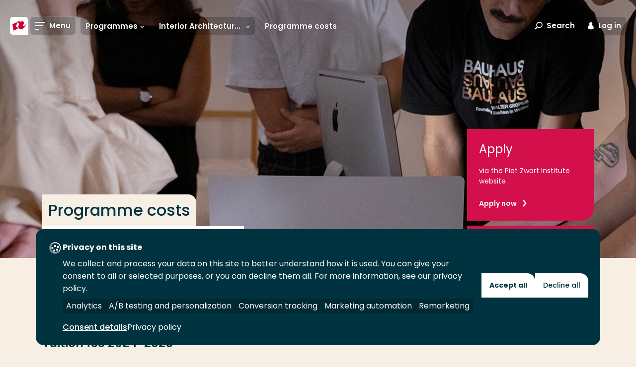

--- FILE ---
content_type: text/html; charset=utf-8
request_url: https://www.rotterdamuas.com/programmes/master/interior-architecture-research-design/programme-costs/
body_size: 14319
content:
<!doctype html>
<html class="no-js " lang="en">
<head>
    <meta charset="utf-8"/>
<meta http-equiv="X-UA-Compatible" content="IE=edge"/>
<meta name="viewport" content="width=device-width"/>
<title>Interior Architecture: research and design: Programme costs - Rotterdam University of Applied Sciences</title>
<link href="https://www.rotterdamuas.com/programmes/master/interior-architecture-research-design/programme-costs/" rel="canonical"/>



<!-- Servername: IROLAS1  -->
<link rel="apple-touch-icon" sizes="57x57" href="/images/favicons/apple-touch-icon-57x57.png"/>
<link rel="apple-touch-icon" sizes="60x60" href="/images/favicons/apple-touch-icon-60x60.png"/>
<link rel="apple-touch-icon" sizes="72x72" href="/images/favicons/apple-touch-icon-72x72.png"/>
<link rel="apple-touch-icon" sizes="76x76" href="/images/favicons/apple-touch-icon-76x76.png"/>
<link rel="apple-touch-icon" sizes="114x114" href="/images/favicons/apple-touch-icon-114x114.png"/>
<link rel="apple-touch-icon" sizes="120x120" href="/images/favicons/apple-touch-icon-120x120.png"/>
<link rel="apple-touch-icon" sizes="144x144" href="/images/favicons/apple-touch-icon-144x144.png"/>
<link rel="apple-touch-icon" sizes="152x152" href="/images/favicons/apple-touch-icon-152x152.png"/>
<link rel="apple-touch-icon" sizes="180x180" href="/images/favicons/apple-touch-icon-180x180.png"/>
<link rel="icon" type="image/png" href="/images/favicons/favicon-32x32.png" sizes="32x32"/>
<link rel="icon" type="image/png" href="/images/favicons/android-chrome-192x192.png" sizes="192x192"/>
<link rel="icon" type="image/png" href="/images/favicons/favicon-96x96.png" sizes="96x96"/>
<link rel="icon" type="image/png" href="/images/favicons/favicon-16x16.png" sizes="16x16"/>
<link rel="manifest" href="/images/favicons/manifest.json"/>
<meta name="msapplication-TileColor" content="#da532c"/>
<meta name="msapplication-TileImage" content="/mstile-144x144.png"/>
<meta name="theme-color" content="#ffffff"/>
<meta name="imageUrlPrefix" content="https://images.hogeschoolrotterdam.nl/"/>


<meta name="description" content=""/>
<meta name="keywords" content=""/>

<meta itemprop="name" content="Interior Architecture: research and design: Programme costs"/>
<meta itemprop="description" content=""/>
<meta itemprop="image" content="https://www.rotterdamuas.com/images/logo-en.svg"/>

<meta name="twitter:card" content="summary_large_image"/>
<meta name="twitter:site" content="@hsrotterdam"/>
<meta name="twitter:title" content="Interior Architecture: research and design: Programme costs"/>
<meta name="twitter:description" content=""/>
<meta name="twitter:creator" content="@hsrotterdam"/>
<meta name="twitter:image" content="https://www.rotterdamuas.com/images/logo-en.svg"/>

<meta property="og:title" content="Interior Architecture: research and design: Programme costs"/>
<meta property="og:type" content="article"/>
<meta property="og:url" content="https://www.rotterdamuas.com/programmes/master/interior-architecture-research-design/programme-costs/"/>
<meta property="og:image" content="https://www.rotterdamuas.com/images/logo-en.svg"/>
<meta property="og:description" content=""/>
<meta property="og:site_name" content="Rotterdam University of Applied Sciences"/>
<meta property="article:published_time" content="04-08-2015 11:17:34"/>
<meta property="fb:admins" content="321584224143"/>

<meta name="pageid" content="32110"/>

<link rel="preload" href="/fonts/hr-icons.woff2?2335617" as="font" type="font/woff2" crossorigin="anonymous"/>
<link rel="preload" href="/fonts/poppins/poppins-v20-latin-300italic.woff2" as="font" type="font/woff2" crossorigin="anonymous"/>
<link rel="preload" href="/fonts/poppins/poppins-v20-latin-300.woff2" as="font" type="font/woff2" crossorigin="anonymous"/>
<link rel="preload" href="/fonts/poppins/poppins-v20-latin-regular.woff2" as="font" type="font/woff2" crossorigin="anonymous"/>
<link rel="preload" href="/fonts/poppins/poppins-v20-latin-italic.woff2" as="font" type="font/woff2" crossorigin="anonymous"/>
<link rel="preload" href="/fonts/poppins/poppins-v20-latin-500italic.woff2" as="font" type="font/woff2" crossorigin="anonymous"/>
<link rel="preload" href="/fonts/poppins/poppins-v20-latin-500.woff2" as="font" type="font/woff2" crossorigin="anonymous"/>
<link rel="preload" href="/fonts/poppins/poppins-v20-latin-600.woff2" as="font" type="font/woff2" crossorigin="anonymous"/>
<link rel="preload" href="/fonts/poppins/poppins-v20-latin-600italic.woff2" as="font" type="font/woff2" crossorigin="anonymous"/>
<link rel="preload" href="/fonts/poppins/poppins-v20-latin-700.woff2" as="font" type="font/woff2" crossorigin="anonymous"/>
<link rel="preload" href="/fonts/poppins/poppins-v20-latin-700italic.woff2" as="font" type="font/woff2" crossorigin="anonymous"/>

<link rel="preload" href="/css/style.css?v=zCAZsBA7B58yauik3DZq17n1aUMDSpo2SYebd-vIyPA" as="style" />
<link rel="preload" href="/js/global.js?v=DdFHRMQ4bkE1vvMrJv-zk5lRNhkmRSlcpKdmt7CFpVE" as="script" />

<link rel="stylesheet" href="/css/style.css?v=zCAZsBA7B58yauik3DZq17n1aUMDSpo2SYebd-vIyPA" />
<link rel="stylesheet" media="print" href="/css/print.css?v=HgDjacp0XbKWvtnjOPO4AXayxtoGwdf8s2M2wsQJeJo" />

<style>
  @font-face{font-family:Poppins;font-style:italic;font-weight:300;font-display:swap;src:local(""),url(/fonts/poppins/poppins-v20-latin-300italic.woff2) format("woff2"),url(/fonts/poppins/poppins-v20-latin-300italic.woff) format("woff")}@font-face{font-family:Poppins;font-style:normal;font-weight:300;font-display:swap;src:local(""),url(/fonts/poppins/poppins-v20-latin-300.woff2) format("woff2"),url(/fonts/poppins/poppins-v20-latin-300.woff) format("woff")}@font-face{font-family:Poppins;font-style:normal;font-weight:400;font-display:swap;src:local(""),url(/fonts/poppins/poppins-v20-latin-regular.woff2) format("woff2"),url(/fonts/poppins/poppins-v20-latin-regular.woff) format("woff")}@font-face{font-family:Poppins;font-style:italic;font-weight:400;font-display:swap;src:local(""),url(/fonts/poppins/poppins-v20-latin-italic.woff2) format("woff2"),url(/fonts/poppins/poppins-v20-latin-italic.woff) format("woff")}@font-face{font-family:Poppins;font-style:italic;font-weight:500;font-display:swap;src:local(""),url(/fonts/poppins/poppins-v20-latin-500italic.woff2) format("woff2"),url(/fonts/poppins/poppins-v20-latin-500italic.woff) format("woff")}@font-face{font-family:Poppins;font-style:normal;font-weight:500;font-display:swap;src:local(""),url(/fonts/poppins/poppins-v20-latin-500.woff2) format("woff2"),url(/fonts/poppins/poppins-v20-latin-500.woff) format("woff")}@font-face{font-family:Poppins;font-style:normal;font-weight:600;font-display:swap;src:local(""),url(/fonts/poppins/poppins-v20-latin-600.woff2) format("woff2"),url(/fonts/poppins/poppins-v20-latin-600.woff) format("woff")}@font-face{font-family:Poppins;font-style:italic;font-weight:600;font-display:swap;src:local(""),url(/fonts/poppins/poppins-v20-latin-600italic.woff2) format("woff2"),url(/fonts/poppins/poppins-v20-latin-600italic.woff) format("woff")}@font-face{font-family:Poppins;font-style:normal;font-weight:700;font-display:swap;src:local(""),url(/fonts/poppins/poppins-v20-latin-700.woff2) format("woff2"),url(/fonts/poppins/poppins-v20-latin-700.woff) format("woff")}@font-face{font-family:Poppins;font-style:italic;font-weight:700;font-display:swap;src:local(""),url(/fonts/poppins/poppins-v20-latin-700italic.woff2) format("woff2"),url(/fonts/poppins/poppins-v20-latin-700italic.woff) format("woff")}@font-face{font-family:hr;font-display:swap;src:url(/fonts/hr-icons.woff2?2335617) format("woff2"),url(/fonts/hr-icons.woff?2335617) format("woff");font-weight:400;font-style:normal}
</style>

<script defer src="https://use.fontawesome.com/releases/v5.3.1/js/all.js" integrity="sha384-kW+oWsYx3YpxvjtZjFXqazFpA7UP/MbiY4jvs+RWZo2+N94PFZ36T6TFkc9O3qoB" crossorigin="anonymous"></script>

<script>
    document.documentElement.className = document.documentElement.className.replace('no-js', 'js');
    var HR = {};
</script>

    
<link rel="preconnect" href="https://hogeschool.piwik.pro" crossorigin />
<link rel="preconnect" href="https://hogeschool.containers.piwik.pro" crossorigin />

<script type="text/javascript">
    (function(window, document, dataLayerName, id) {
    window[dataLayerName]=window[dataLayerName]||[],window[dataLayerName].push({start:(new Date).getTime(),event:"stg.start"});var scripts=document.getElementsByTagName('script')[0],tags=document.createElement('script');
    var qP=[];dataLayerName!=="dataLayer"&&qP.push("data_layer_name="+dataLayerName);var qPString=qP.length>0?("?"+qP.join("&")):"";
    tags.async=!0,tags.src="https://hogeschool.containers.piwik.pro/"+id+".js"+qPString,scripts.parentNode.insertBefore(tags,scripts);
    !function(a,n,i){a[n]=a[n]||{};for(var c=0;c<i.length;c++)!function(i){a[n][i]=a[n][i]||{},a[n][i].api=a[n][i].api||function(){var a=[].slice.call(arguments,0);"string"==typeof a[0]&&window[dataLayerName].push({event:n+"."+i+":"+a[0],parameters:[].slice.call(arguments,1)})}}(i[c])}(window,"ppms",["tm","cm"]);
    })(window, document, 'dataLayer', '1a618477-23ca-45c6-99da-e94f96df7baf');
</script>


    
    
<script>
    (function () {

        var environment = 'Production';
        var endpoint = '/api/v1/';

        window.EnvironmentSettings = {};
        window.EnvironmentSettings.endpoint = endpoint;
        window.EnvironmentSettings.environment = environment;
        window.EnvironmentSettings.translations = {};
        window.EnvironmentSettings.translations.longFormProcessingMessage = "We are processing your request. This may take about 30 seconds. Do not close this window in the meantime.";
        window.EnvironmentSettings.translations.addFavoriteEducation = "Save as favorite";
        window.EnvironmentSettings.translations.removeFavoriteEducation = "Remove from favorites";
    })();

</script>

</head>
<body>
    
    

    


    <div class="site-wrapper">
        

        <nav>
            <a href="#content" class="element-invisible element-focusable">Go directly to the content</a>
        </nav>

        <header class="c-header " js-hook-header>
            
<a href="/" class="header__logo" aria-label="Rotterdam University of Applied Sciences" title="Rotterdam University of Applied Sciences">
    <div class="header__logo-beeldmerk">
<svg class="svg-brand-logo_beeldmerk" xmlns="http://www.w3.org/2000/svg" x="0" y="0" viewBox="0 0 35.6 35.6" width="36" height="36"><path fill="#FFFFFE" d="M29.6 0H6S0 0 0 6v23.6s0 6 6 6h29.6V6s0-6-6-6z"/><path fill="#C03" d="M31.7 14.3c-.2 1.2-1.3 2.6-2.8 3.4-1.6.9-3.1.8-3.6-.1 1.1-1.3 1.9-2.7 2.3-4 .2-.7.2-1.4.1-2.1-.5-2.9-4.2-3.4-8.2-1.2L19 7.5l-4.2 2.3.7 3.6c.4-.3.9-.4 1.3-.5 1.3-.1 1.7 1.3.9 3.3-.3.7-.7 1.3-1.2 1.9l.8 4.2v.1c.6 2.8 4.3 3.3 8.3 1.1 3.7-2.3 6.5-6.3 6.1-9.2zM13.5 19.9c-1.3.1-1.7-1.3-.9-3.3.4-.8.9-1.5 1.4-2.1l-.8-3.9-8.3 4.6 2.4 12.5 8.3-4.6-.7-3.8c-.5.3-1 .5-1.4.6z"/></svg>    </div>

    <div class="header__logo-text">
<svg class="svg-brand-logo_text-en" xmlns="http://www.w3.org/2000/svg" width="168" height="25" viewBox="0 0 168 25"><g fill="#FFF"><path d="M5.817 9.96L3.091 6.326h-.303V9.96H.971V1.177S2.486.874 3.697.874c2.423 0 3.331 1.212 3.331 2.423 0 2.12-1.817 2.423-1.817 2.423l2.726 3.634-2.12.606zM3.394 2.388h-.606v2.423h.909c.909 0 1.514-.303 1.514-1.514-.303-.606-.908-.909-1.817-.909zm9.692 7.572c-3.029 0-4.846-1.817-4.846-4.543S10.057.571 13.086.571c3.028 0 4.845 1.817 4.845 4.543 0 3.029-1.817 4.846-4.845 4.846zm0-7.572c-1.818 0-2.726 1.212-2.726 3.029 0 2.12 1.211 3.029 2.726 3.029 1.514 0 2.725-.909 2.725-3.029.303-1.817-.908-3.029-2.725-3.029zM23.686 2.691V9.96h-2.12V2.691H18.84V1.177h7.571v1.514zM32.468 2.691V9.96h-2.12V2.691h-2.725V1.177h7.571v1.514zM36.708 9.657v-8.48h5.452v1.514h-3.634v1.817h3.331v1.515h-3.331v2.12h3.937v1.514zM49.126 9.96L46.4 6.326h-.303V9.96H44.28V1.177s1.514-.303 2.726-.303c2.422 0 3.331 1.212 3.331 2.423 0 2.12-1.817 2.423-1.817 2.423l2.726 3.634-2.12.606zm-2.423-7.572h-.606v2.423h.909c.908 0 1.514-.303 1.514-1.514-.303-.606-.909-.909-1.817-.909zm9.085 7.572c-1.514 0-3.028-.303-3.028-.303v-8.48S53.97.874 56.09.874c2.423 0 4.846 1.212 4.846 4.24.303 2.726-1.514 4.846-5.149 4.846zm0-7.572h-1.211v5.755h1.211c2.423 0 3.029-1.212 3.029-3.029.303-1.514-.606-2.726-3.029-2.726zm12.72 7.572l-1.211-2.726h-3.029L63.057 9.96l-1.817-.303 3.634-8.48h1.817l3.635 8.48-1.818.303zm-2.422-6.663l-1.212 2.726h2.12l-.908-2.726zM81.531 9.96l-.908-5.754L78.2 9.657h-1.514l-2.423-5.149-.909 5.452-1.817-.303L73.051.874h1.515l2.725 6.057L80.017.874h1.514l1.515 8.783zM92.737 9.96c-2.726 0-3.634-1.514-3.634-3.937V1.177h2.12v5.149c0 .605 0 1.211.303 1.514 0 .303.302.606 1.211.606 1.514 0 1.817-.606 1.817-2.12V1.177h2.12v5.149c0 2.422-1.514 3.634-3.937 3.634zM105.457 9.96l-4.543-5.754V9.96h-1.817V1.177l1.817-.303 4.543 6.057V1.177h1.817V9.96zM109.697 9.657v-8.48h2.12V9.96h-2.12zM118.48 9.657h-1.817l-3.332-8.48 2.12-.303 2.12 6.36 2.12-6.36 1.817.303zM123.326 9.657v-8.48h5.451v1.514h-3.634v1.817h3.331v1.515h-3.331v2.12h3.937v1.514zM136.046 9.96l-2.726-3.634h-.303V9.96H131.2V1.177s1.514-.303 2.726-.303c2.422 0 3.331 1.212 3.331 2.423 0 2.12-1.817 2.423-1.817 2.423l2.726 3.634-2.12.606zm-2.726-7.572h-.606v2.423h.909c.908 0 1.514-.303 1.514-1.514-.303-.606-.606-.909-1.817-.909zm8.48 7.572c-1.817 0-3.029-.606-3.029-.606l.303-1.817s1.212.909 2.726.909c.908 0 1.211-.303 1.211-.909 0-.909-.908-1.211-1.817-1.514-.908-.303-2.12-.909-2.12-2.726 0-1.514 1.514-2.423 3.332-2.423 1.514 0 2.422.606 2.422.606l-.605 1.817s-.909-.606-2.12-.606c-.606 0-1.212.303-1.212.909 0 .606.909.908 1.817 1.514 1.212.303 2.12.909 2.12 2.726.303 1.211-1.211 2.12-3.028 2.12zM147.251 9.657v-8.48h2.12V9.96h-2.12zM155.428 2.691V9.96h-2.12V2.691h-2.725V1.177h7.571v1.514zM164.514 6.023V9.96h-2.12V6.023l-3.331-4.846 2.12-.303 2.12 3.332 2.12-3.332 1.817.303zM4.908 24.497c-3.028 0-4.845-1.817-4.845-4.543s1.817-4.846 4.845-4.846c3.029 0 4.846 1.818 4.846 4.543 0 3.029-2.12 4.846-4.846 4.846zm0-7.571c-1.817 0-2.725 1.211-2.725 3.028 0 2.12 1.211 3.029 2.725 3.029 1.515 0 2.726-.909 2.726-3.029s-.908-3.028-2.726-3.028zM13.691 16.926v1.817h3.332v1.514h-3.332v3.634h-1.817v-8.48h5.452v1.515zM28.531 24.497l-.908-2.726h-3.029l-1.211 2.726-1.817-.303 3.634-8.48h1.514l3.332 8.48-1.515.303zm-2.725-6.966l-1.212 2.726h2.12l-.908-2.726zm9.085 3.029h-.908v3.634h-1.817v-8.783s1.817-.303 2.725-.303c2.12 0 3.332.606 3.332 2.726s-1.817 2.726-3.332 2.726zm0-3.937h-.908v2.423h.908c.909 0 1.515-.303 1.515-1.515-.303-.303-.606-.908-1.515-.908zm7.572 3.937h-.909v3.634h-1.817v-8.783s1.817-.303 2.726-.303c2.12 0 3.331.606 3.331 2.726s-1.817 2.726-3.331 2.726zm0-3.937h-.909v2.423h.909c.908 0 1.514-.303 1.514-1.515-.303-.303-.606-.908-1.514-.908zM47.308 24.194v-8.783h2.12v7.269h3.938v1.514zM54.274 24.194v-8.783h2.12v8.783zM59.12 24.194v-8.783h5.451v1.515H61.24v1.817h3.028v1.514H61.24v2.12h3.937v1.514H59.12v.303zM70.023 24.497c-1.515 0-3.029-.303-3.029-.303v-8.783s1.212-.303 3.332-.303c3.028 0 5.148 1.212 5.148 4.24-.303 3.029-2.12 5.149-5.451 5.149zm0-7.571H68.81v5.754h1.212c2.423 0 3.028-1.212 3.028-3.029 0-1.514-.908-2.725-3.028-2.725zm12.72 7.571c-1.817 0-3.029-.606-3.029-.606l.303-1.817s1.211.909 2.726.909c.908 0 1.211-.303 1.211-.909 0-.908-.908-1.211-1.817-1.514-.909-.303-2.12-.909-2.12-2.726 0-1.514 1.514-2.423 3.331-2.423 1.515 0 2.423.606 2.423.606l-.303 1.514s-.908-.605-2.12-.605c-.605 0-1.211.302-1.211.908 0 .606.909.909 1.817 1.514 1.212.303 2.12.909 2.12 2.726 0 1.212-1.514 2.423-3.331 2.423zm9.388 0c-2.725 0-4.543-1.514-4.543-4.24 0-3.029 2.12-4.846 4.846-4.846 1.817 0 2.726.606 2.726.606l-.303 1.514s-.909-.605-2.12-.605c-1.817 0-2.726 1.211-2.726 3.028s1.212 2.726 2.726 2.726 2.423-.909 2.423-.909l.908 1.515c-.605 0-1.817 1.211-3.937 1.211zM96.977 24.194v-8.783h2.12v8.783zM101.52 24.194v-8.783h5.451v1.515h-3.634v1.817h3.331v1.514h-3.331v2.12h3.937v1.514h-5.754v.303zM115.451 24.497l-4.543-5.754v5.754h-1.817v-9.086l1.515-.303 4.542 6.058v-5.755h1.818v8.783zM123.931 24.497c-2.725 0-4.543-1.514-4.543-4.24 0-3.029 2.12-4.846 4.846-4.846 1.817 0 2.726.606 2.726.606l-.606 1.817s-.908-.606-2.12-.606c-1.817 0-2.726 1.212-2.726 3.029s1.212 2.726 2.726 2.726 2.423-.909 2.423-.909l.909 1.514c-.303-.302-1.515.909-3.635.909zM128.777 24.194v-8.783h5.451v1.515h-3.634v1.817h3.332v1.514h-3.332v2.12h3.937v1.514h-5.754v.303zM139.074 24.497c-1.817 0-3.028-.606-3.028-.606l.302-1.817s1.212.909 2.726.909c.909 0 1.212-.303 1.212-.909 0-.908-.909-1.211-1.818-1.514-.908-.303-2.12-.909-2.12-2.726 0-1.514 1.515-2.423 3.332-2.423 1.514 0 2.423.606 2.423.606l-.606 1.817s-.909-.606-2.12-.606c-.606 0-1.211.303-1.211.909 0 .606.908.909 1.817 1.514 1.211.303 2.12.909 2.12 2.726 0 .909-1.212 2.12-3.029 2.12z"/></g></svg>    </div>
</a>

<a href="#" class="header__link header__link--toggle-nav toggle-navigation">
    <span class="header__link-icon">
        <span class="header__link-icon--open">
            <svg class="svg-icons-menu" width="20" height="16" viewBox="0 0 20 16" version="1.1" xmlns="http://www.w3.org/2000/svg"><path d="M0 0h20v2H0V0zm0 7h15v2H0V7zm0 7h8v2H0v-2z" fill="#000" stroke="none" stroke-width="1" fill-rule="evenodd"/></svg>
        </span>
        <span class="header__link-icon--close">
            <svg class="svg-icons-close" width="16" height="16" viewBox="0 0 16 16" xmlns="http://www.w3.org/2000/svg"><path d="M8 6.586L2.343.929.93 2.343 6.586 8 .929 13.657l1.414 1.414L8 9.414l5.657 5.657 1.414-1.414L9.414 8l5.657-5.657L13.657.93 8 6.586z" fill="#D20020" fill-rule="evenodd"/></svg>
        </span>
    </span>
    <span class="header__link-text">Menu</span>
</a>

    <div class="header__subnavigation">
        <ul class="c-sub-navigation " js-hook-subnavigation>
            <li class="sub-navigation__item sub-navigation__item--toggle">
                <button class="sub-navigation__item-button" js-hook-subnavigation-toggle>
                    <span class="sub-navigation__item-button-label">... > Programme costs</span>
                    <span class="sub-navigation__item-button-icon">
                        <svg class="svg-icons-chevron-down" width="30" height="21" viewBox="0 0 30 21" version="1.1" xmlns="http://www.w3.org/2000/svg"><path d="M3.783.614L15.02 12.727 26.435.426l3.436 3.968-14.85 16.072L.171 4.394z" fill="#000" stroke="none" stroke-width="1" fill-rule="evenodd"/></svg>
                    </span>
                </button>
            </li>

                <!-- Exceptions for EducationVariant and Lector to show the title instead of the Name. Name is default for all other pages. -->
                <li class="sub-navigation__item" title="Programmes">
                    <a href="/programmes/" class="sub-navigation__item-button" js-hook-subnavigation-button>
                        <span class="sub-navigation__item-button-label">Programmes</span>
                            <span class="sub-navigation__item-button-icon">
                                <svg class="svg-icons-chevron-down" width="30" height="21" viewBox="0 0 30 21" version="1.1" xmlns="http://www.w3.org/2000/svg"><path d="M3.783.614L15.02 12.727 26.435.426l3.436 3.968-14.85 16.072L.171 4.394z" fill="#000" stroke="none" stroke-width="1" fill-rule="evenodd"/></svg>

                            </span>
                    </a>

                        <ul class="sub-navigation__child-list">
                            <li class="sub-navigation__child-item">
                                <a href="/programmes/" class="sub-navigation__child-link sub-navigation__child-link--parent">Programmes</a>
                            </li>
                                <li class="sub-navigation__child-item">
                                    <a href="/programmes/bachelor/" class="sub-navigation__child-link ">Bachelor</a>
                                </li>
                                <li class="sub-navigation__child-item">
                                    <a href="/programmes/master/" class="sub-navigation__child-link is--active">Master</a>
                                </li>
                                <li class="sub-navigation__child-item">
                                    <a href="/programmes/exchange/" class="sub-navigation__child-link ">Exchange</a>
                                </li>
                                <li class="sub-navigation__child-item">
                                    <a href="/programmes/premaster/" class="sub-navigation__child-link ">Pre-Master</a>
                                </li>
                                <li class="sub-navigation__child-item">
                                    <a href="/programmes/Short-courses/" class="sub-navigation__child-link ">Short Courses</a>
                                </li>
                        </ul>
                </li>
                <!-- Exceptions for EducationVariant and Lector to show the title instead of the Name. Name is default for all other pages. -->
                <li class="sub-navigation__item" title="Interior Architecture: research and design">
                    <a href="/programmes/master/interior-architecture-research-design/" class="sub-navigation__item-button" js-hook-subnavigation-button>
                        <span class="sub-navigation__item-button-label">Interior Architecture: research and design</span>
                            <span class="sub-navigation__item-button-icon">
                                <svg class="svg-icons-chevron-down" width="30" height="21" viewBox="0 0 30 21" version="1.1" xmlns="http://www.w3.org/2000/svg"><path d="M3.783.614L15.02 12.727 26.435.426l3.436 3.968-14.85 16.072L.171 4.394z" fill="#000" stroke="none" stroke-width="1" fill-rule="evenodd"/></svg>

                            </span>
                    </a>

                        <ul class="sub-navigation__child-list">
                            <li class="sub-navigation__child-item">
                                <a href="/programmes/master/interior-architecture-research-design/" class="sub-navigation__child-link sub-navigation__child-link--parent">Interior Architecture: research and design</a>
                            </li>
                                <li class="sub-navigation__child-item">
                                    <a href="/programmes/master/interior-architecture-research-design/admission-requirements/" class="sub-navigation__child-link ">Admission requirements</a>
                                </li>
                                <li class="sub-navigation__child-item">
                                    <a href="/programmes/master/interior-architecture-research-design/application-procedure/" class="sub-navigation__child-link ">Application procedure</a>
                                </li>
                                <li class="sub-navigation__child-item">
                                    <a href="/programmes/master/interior-architecture-research-design/programme-costs/" class="sub-navigation__child-link is--active">Programme costs</a>
                                </li>
                                <li class="sub-navigation__child-item">
                                    <a href="/programmes/master/interior-architecture-research-design/programme-details/" class="sub-navigation__child-link ">Programme details</a>
                                </li>
                        </ul>
                </li>
                <!-- Exceptions for EducationVariant and Lector to show the title instead of the Name. Name is default for all other pages. -->
                <li class="sub-navigation__item" title="Programme costs">
                    <a href="/programmes/master/interior-architecture-research-design/programme-costs/" class="sub-navigation__item-button" >
                        <span class="sub-navigation__item-button-label">Programme costs</span>
                    </a>

                </li>
        </ul>
    </div>

<div class="c-favorite-educations" js-hook-favorite-educations>
    <button class="header__link" aria-controls="favorite-educations" title="My favorite programs" js-hook-favorite-educations-button-toggle-list>
        <span class="header__link-icon header__link-icon--inactive">
            <svg class="svg-icons-star" xmlns="http://www.w3.org/2000/svg" width="20" height="20" viewBox="0 0 20 20"><path d="M4.3 20c-.2 0-.5-.2-.6-.4-.1-.2-.2-.5-.2-.7l.9-6L.3 8.5c-.3-.2-.4-.6-.3-.9.1-.4.4-.6.8-.7l5.8-1L9.3.5c0-.3.4-.5.7-.5s.7.2.8.5l2.7 5.4 5.8 1c.3.1.6.3.7.7.1.3 0 .7-.2 1l-4.1 4.3.9 6c0 .3-.1.7-.4.9-.3.2-.6.2-.9.1L10 17.1l-5.2 2.7c-.2.2-.4.2-.5.2zm1.2-2.6l4.1-2.1c.3-.1.6-.1.8 0l4.1 2.1-.7-4.7c0-.3.1-.6.3-.8l3.2-3.4-4.5-.8c-.3 0-.5-.2-.7-.5L10 3 7.9 7.2c-.1.3-.4.5-.6.5l-4.5.8L6 11.9c.2.2.3.5.3.8l-.8 4.7z"/></svg>
        </span>
        <span class="header__link-icon header__link-icon--active">
            <svg class="svg-icons-star-filled" xmlns="http://www.w3.org/2000/svg" width="20" height="20" viewBox="0 0 20 20"><path d="M4.3 20c-.2 0-.5-.2-.6-.4-.1-.2-.2-.5-.2-.7l.9-6L.3 8.5c-.3-.2-.4-.6-.3-.9.1-.4.4-.6.8-.7l5.8-1L9.3.5c0-.3.4-.5.7-.5s.7.2.8.5l2.7 5.4 5.8 1c.3.1.6.3.7.7.1.3 0 .7-.2 1l-4.1 4.3.9 6c0 .3-.1.7-.4.9-.3.2-.6.2-.9.1L10 17.1l-5.2 2.7c-.2.2-.4.2-.5.2z"/></svg>
        </span>
    </button>
    <ul class="favorite-educations__list" id="favorite-educations" js-hook-favorite-educations-list></ul>
</div>

<button class="header__link header__link--toggle-search toggle-search" aria-controls="search-modal">
    <span class="header__link-icon">
        <svg class="svg-icons-search" width="29" height="29" viewBox="0 0 29 29" version="1.1" xmlns="http://www.w3.org/2000/svg"><path d="M7.958 17.433a10.748 10.748 0 0 1-2.089-6.367C5.869 4.954 11.007 0 17.345 0 23.683 0 28.82 4.954 28.82 11.066c0 6.112-5.138 11.066-11.476 11.066a11.72 11.72 0 0 1-6.49-1.938l-7.237 7.99L.653 25.5l7.305-8.067zm9.387 1.699c4.705 0 8.476-3.636 8.476-8.066C25.82 6.636 22.05 3 17.345 3c-4.705 0-8.476 3.636-8.476 8.066 0 4.43 3.77 8.066 8.476 8.066z" fill="#000" stroke="none" stroke-width="1" fill-rule="evenodd"/></svg>
    </span>
    <span class="header__link-text">Search</span>
</button>
<button class="header__link header__link--toggle-login toggle-login">
    <span class="header__link-icon">
        <svg class="svg-icons-login2" width="14" height="17" viewBox="0 0 14 17" version="1.1" xmlns="http://www.w3.org/2000/svg"><title>Combined Shape</title><g id="Symbols" stroke="none" stroke-width="1" fill="none" fill-rule="evenodd"><g id="Icons/Login" transform="translate(-8 -7)" fill="#000"><path d="M5.036 6.889a3.387 3.387 0 1 1 3.929 0c2.511.897 4.325 3.47 4.325 6.502 0 3.78-12.58 3.78-12.58 0 0-3.033 1.814-5.605 4.326-6.502z" transform="translate(8 7)" id="Combined-Shape"/></g></g></svg>
    </span>
    <span class="header__link-text">Log in</span>
</button>
<a href="https://www.hogeschoolrotterdam.nl/" class="header__link header__link--language">
    <span class="header__link-text">Nederlands</span>
</a>

        </header>
        
    



        
<nav class="nav-wrapper" role="navigation">
    <div class="container nav-container">
        <div class="inner">
            <ul class="main-menu">               
                        <li class=active>
                            <a href="/programmes/" target="" class="level-1">
                                <span class="hover-animation" data-hovertext="Programmes">Programmes</span>
                                <div class="toggle-item"></div>
                            </a>
                                <ul class="sub-menu">
                                            <li>
                                                <a href="/programmes/bachelor/" target="" >
                                                    <span class="hover-animation" data-hovertext="Bachelor">Bachelor</span>
                                                </a>
                                            </li>
                                            <li>
                                                <a href="/programmes/exchange/" target="" >
                                                    <span class="hover-animation" data-hovertext="Exchange">Exchange</span>
                                                </a>
                                            </li>
                                            <li>
                                                <a href="/programmes/master/" target="" >
                                                    <span class="hover-animation" data-hovertext="Master">Master</span>
                                                </a>
                                            </li>
                                            <li>
                                                <a href="/programmes/premaster/" target="" >
                                                    <span class="hover-animation" data-hovertext="Pre-Master">Pre-Master</span>
                                                </a>
                                            </li>
                                            <li>
                                                <a href="/programmes/Short-courses/" target="" >
                                                    <span class="hover-animation" data-hovertext="Short Courses">Short Courses</span>
                                                </a>
                                            </li>
                                </ul>
                        </li>
                        <li >
                            <a href="/study-information/" target="_top" class="level-1">
                                <span class="hover-animation" data-hovertext="Study Information">Study Information</span>
                                <div class="toggle-item"></div>
                            </a>
                                <ul class="sub-menu">
                                            <li>
                                                <a href="/study-information/meet-us/coia/" target="" >
                                                    <span class="hover-animation" data-hovertext="Centre of International Affairs">Centre of International Affairs</span>
                                                </a>
                                            </li>
                                            <li>
                                                <a href="/study-information/why-study-in-holland/" target="" >
                                                    <span class="hover-animation" data-hovertext="Why study in The Netherlands?">Why study in The Netherlands?</span>
                                                </a>
                                            </li>
                                            <li>
                                                <a href="/study-information/why-applied-sciences/" target="" >
                                                    <span class="hover-animation" data-hovertext="Why Applied Sciences?">Why Applied Sciences?</span>
                                                </a>
                                            </li>
                                            <li>
                                                <a href="/study-information/practical-information/" target="" >
                                                    <span class="hover-animation" data-hovertext="Practical information">Practical information</span>
                                                </a>
                                            </li>
                                            <li>
                                                <a href="/study-information/finance/" target="" >
                                                    <span class="hover-animation" data-hovertext="Finance">Finance</span>
                                                </a>
                                            </li>
                                            <li>
                                                <a href="/study-information/enrolment/" target="" >
                                                    <span class="hover-animation" data-hovertext="Enrolment">Enrolment</span>
                                                </a>
                                            </li>
                                            <li>
                                                <a href="/study-information/meet-us/" target="" >
                                                    <span class="hover-animation" data-hovertext="Meet us">Meet us</span>
                                                </a>
                                            </li>
                                </ul>
                        </li>
                        <li >
                            <a href="/research/" target="" class="level-1">
                                <span class="hover-animation" data-hovertext="Research and development">Research and development</span>
                                <div class="toggle-item"></div>
                            </a>
                                <ul class="sub-menu">
                                            <li>
                                                <a href="/research/research-centres/" target="" >
                                                    <span class="hover-animation" data-hovertext="Research centres">Research centres</span>
                                                </a>
                                            </li>
                                            <li>
                                                <a href="/research/projects-and-publications/" target="" >
                                                    <span class="hover-animation" data-hovertext="Projects and publications">Projects and publications</span>
                                                </a>
                                            </li>
                                            <li>
                                                <a href="/research/professors/" target="" >
                                                    <span class="hover-animation" data-hovertext="Professors">Professors</span>
                                                </a>
                                            </li>
                                            <li>
                                                <a href="/research/strategy/" target="" >
                                                    <span class="hover-animation" data-hovertext="Strategy">Strategy</span>
                                                </a>
                                            </li>
                                </ul>
                        </li>
                        <li >
                            <a href="/collaboration/" target="" class="level-1">
                                <span class="hover-animation" data-hovertext="Collaboration">Collaboration</span>
                                <div class="toggle-item"></div>
                            </a>
                                <ul class="sub-menu">
                                            <li>
                                                <a href="/collaboration/internships/" target="" >
                                                    <span class="hover-animation" data-hovertext="Internships">Internships</span>
                                                </a>
                                            </li>
                                            <li>
                                                <a href="/collaboration/centres-of-expertise/" target="" >
                                                    <span class="hover-animation" data-hovertext="Centres of Expertise">Centres of Expertise</span>
                                                </a>
                                            </li>
                                            <li>
                                                <a href="/collaboration/Erasmus/" target="" >
                                                    <span class="hover-animation" data-hovertext="Erasmus&#x2B;">Erasmus&#x2B;</span>
                                                </a>
                                            </li>
                                            <li>
                                                <a href="/collaboration/contact/" target="" >
                                                    <span class="hover-animation" data-hovertext="Contact">Contact</span>
                                                </a>
                                            </li>
                                </ul>
                        </li>
                        <li >
                            <a href="/about/" target="" class="level-1">
                                <span class="hover-animation" data-hovertext="About Rotterdam UAS">About Rotterdam UAS</span>
                                <div class="toggle-item"></div>
                            </a>
                                <ul class="sub-menu">
                                            <li>
                                                <a href="/about/about-us/" target="" >
                                                    <span class="hover-animation" data-hovertext="About us">About us</span>
                                                </a>
                                            </li>
                                            <li>
                                                <a href="/about/organisation/" target="" >
                                                    <span class="hover-animation" data-hovertext="Organisation">Organisation</span>
                                                </a>
                                            </li>
                                            <li>
                                                <a href="/about/organisation/schools/" target="" >
                                                    <span class="hover-animation" data-hovertext="Schools">Schools</span>
                                                </a>
                                            </li>
                                            <li>
                                                <a href="/about/publications/" target="" >
                                                    <span class="hover-animation" data-hovertext="Publications">Publications</span>
                                                </a>
                                            </li>
                                            <li class="separator"></li>
                                            <li>
                                                <a href="/about/news-overview/" target="" >
                                                    <span class="hover-animation" data-hovertext="News">News</span>
                                                </a>
                                            </li>
                                            <li>
                                                <a href="/about/events/" target="" >
                                                    <span class="hover-animation" data-hovertext="Events">Events</span>
                                                </a>
                                            </li>
                                            <li class="separator"></li>
                                            <li>
                                                <a href="/about/locations/" target="" >
                                                    <span class="hover-animation" data-hovertext="Locations">Locations</span>
                                                </a>
                                            </li>
                                            <li>
                                                <a href="/about/contact/" target="" >
                                                    <span class="hover-animation" data-hovertext="Contact">Contact</span>
                                                </a>
                                            </li>
                                            <li>
                                                <a href="/about/jobs/" target="" >
                                                    <span class="hover-animation" data-hovertext="Jobs">Jobs</span>
                                                </a>
                                            </li>
                                </ul>
                        </li>
            </ul>
        </div>
    </div>
</nav>


        <main>
            

<article>
    <section id="start" class="article-header ">

        <div class="article-header__content">
            <h1 >Programme costs</h1>
                <div class="subtitle">
                        <h2 >Tuition fee, books, readers and other materials</h2>
                </div>
        </div>

        <div class="article-header__introduction-content">
            <div class="block-introduction block-rte">

            </div>
        </div>

        <aside class="article-header__sidebar">


    <a href="https://www.pzwart.nl/application/" target="_blank" class="m-cta cta--primary" js-hook-sticky-sign-up-button="">
        <h3 class="cta__title">Apply</h3>
            <span class="cta__content">via the Piet Zwart Institute website</span>
            <span class="cta__label">Apply now</span>
    </a>


    <a href="mailto:pzi.admission@hr.nl" target="_blank" class="m-cta cta--primary" js-hook-sticky-sign-up-button="">
        <h3 class="cta__title">Questions?</h3>
            <span class="cta__content">Contact Piet Zwart Institute</span>
            <span class="cta__label">Send an email</span>
    </a>


        </aside>

                <div class="header-img">
                    <div class="header-img-container" role="banner" js-hook-parallax js-hook-objectfit-container>
                                    <img src=https://images.hogeschoolrotterdam.nl/Blob/00b525ca28564e3db82de48f4d0ce3e0/9a8f6eddd6ec4c91b660af37fa3ee8ce.jpg?mode=crop&amp;quality=90&amp;format=jpg&amp;width=1869&amp;height=539
                alt=""
                
                 role=presentation fetchpriority=high loading=eager decoding=async js-hook-objectfit-image>

                    </div>
                </div>
    </section>

    <div class="article-content" id="content">

        


<!-- SECTION RTE -->

<section class="block block-rte block-inline no-padding-top
           " js-hook-inview="">

    <div class="container">
        <div class="row">
            <div class="col-xs-12 col-sm-9">


                
<p>The annual tuition fee depends on a student&rsquo;s nationality, official living address and study background. As the fee can differ slightly per year, it is announced and updated below in the Spring (latest update: January 8, 2024).</p>
<h2><strong>Tuition fee 2024-2025</strong></h2>
<h3>European students</h3>
<p>For EU/EEA students (who apply for their first master course in the Netherlands), the annual tuition fee for the full-time course is&nbsp;<strong>&euro;</strong>&nbsp;<strong>2,530</strong>. The annual tuition fee for the part-time course is&nbsp;<strong>&euro; 2,084</strong>.</p>
<p>EU/EEA countries are: Belgium, Bulgaria, Cyprus, Denmark, Germany, Estonia, Finland, France, Greece, Hungary, Ireland, Italy, Latvia, Liechtenstein, Lithuania, Luxembourg, Malta, The Netherlands, Norway, Austria, Poland, Portugal, Romania, Slovenia, Slovakia, Spain, Czech Republic, United Kingdom, Iceland, Sweden, Switzerland.</p>
<h3>Non-European students</h3>
<p>For non-EU/EEA students, the annual tuition fee for the full-time and part-time course differs from EU/EEA students. The fee for the full-time and part-time course is&nbsp;<strong>&euro; 12,676</strong>.</p>
<p>Students who have already completed a Masters programme in the Netherlands, pay a higher tuition fee for their second Master. This applies to Dutch, European and Non-European students. The amount of the annual fee in this case is <strong>&euro; 12,676.</strong></p>
<p>Students with a Dutch bank account can pay the fee in terms.</p>
<h2>Tuition fee deadline</h2>
<p>The final deadline for the payment of tuition fees is August 30. Beyond this deadline, students can not be officially registered with Rotterdam University and the Dutch Ministry of Education, which has consequences for both the student&rsquo;s grant possibilities and the programme&rsquo;s funding.</p>
<p>Non-EU students who need to apply for entry visa to be able to study in the Netherlands must pay their fees and provide proof that they have sufficient funding to live and study in the Netherlands before June 15.</p>
            </div>
        </div>
    </div>
</section>


        

<section class="block breadcrumb-share">
    <div class="container">
        <div class="row">
            <div class="breadcrumb">
                <ol itemscope itemtype="http://schema.org/BreadcrumbList">
                    <li temprop="itemListElement" itemscope itemtype="http://schema.org/ListItem">
                        <a itemprop="item" href="https://www.rotterdamuas.com/">
                            <span itemprop="name">Home</span>
                        </a>
                    </li>
                <li temprop="itemListElement" itemscope itemtype="http://schema.org/ListItem">
                    <a itemprop="item" href="https://www.rotterdamuas.com/programmes/"><span itemprop="name">Programmes</span></a>
                </li>
                <li temprop="itemListElement" itemscope itemtype="http://schema.org/ListItem">
                    <a itemprop="item" href="https://www.rotterdamuas.com/programmes/master/"><span itemprop="name">Master</span></a>
                </li>
                <li temprop="itemListElement" itemscope itemtype="http://schema.org/ListItem">
                    <a itemprop="item" href="https://www.rotterdamuas.com/programmes/master/interior-architecture-research-design/"><span itemprop="name">Interior Architecture: research and design</span></a>
                </li>
                <li>
                    <span>Programme costs</span>
                </li>
                </ol>
            </div>
            <div class="share">
    <span>Share this page </span>
    <a href="http://www.linkedin.com/shareArticle?mini=true&url=https://www.rotterdamuas.com/programmes/master/interior-architecture-research-design/programme-costs/&amp;title=Interesting&#x2B;page&#x2B;about&#x2B;%22Programme&#x2B;costs%22&#x2B;on&#x2B;the&#x2B;Rotterdam&#x2B;University&#x2B;of&#x2B;Applied&#x2B;Sciences&#x2B;website."
       class="ico-fallback-text">
        <span class="icon icon-linkedin" aria-hidden="true"></span>
        <span class="text">Share on LinkedIn</span>
    </a>
    <a href="http://twitter.com/share?count=horizontal&amp;original_referer=https://www.rotterdamuas.com/programmes/master/interior-architecture-research-design/programme-costs/&amp;text=Interesting&#x2B;page&#x2B;about&#x2B;%22Programme&#x2B;costs%22&#x2B;on&#x2B;the&#x2B;Rotterdam&#x2B;University&#x2B;of&#x2B;Applied&#x2B;Sciences&#x2B;website.&amp;url=https://www.rotterdamuas.com/programmes/master/interior-architecture-research-design/programme-costs/"
       class="ico-fallback-text">
        <span class="icon icon-twitter" aria-hidden="true"></span>
        <span class="text">Share on Twitter</span>
    </a>
    <a href="http://www.facebook.com/sharer.php?u=https://www.rotterdamuas.com/programmes/master/interior-architecture-research-design/programme-costs/" class="ico-fallback-text">
        <span class="icon icon-facebook" aria-hidden="true"></span>
        <span class="text">Share on Facebook</span>
    </a>
    <a href="mailto:?subject=Interesting&#x2B;page&#x2B;about&#x2B;%22Programme&#x2B;costs%22&#x2B;on&#x2B;the&#x2B;Rotterdam&#x2B;University&#x2B;of&#x2B;Applied&#x2B;Sciences&#x2B;website.&body=https://www.rotterdamuas.com/programmes/master/interior-architecture-research-design/programme-costs/"
       class="ico-fallback-text">
        <span class="icon icon-mail" aria-hidden="true"></span>
        <span class="text">Email this page</span>
    </a>
    <a href="javascript:print()" class="ico-fallback-text">
        <span class="icon icon-print" aria-hidden="true"></span>
        <span class="text">Print this page</span>
    </a>

</div>

        </div>
    </div>
</section>

    </div>
</article>

        </main>

        <footer class="c-footer">
    <div class="container">
        <div class="footer__content">
            <ul class="socials" itemscope itemtype="http://schema.org/Organization">
                    <li>
                        <a href="https://www.youtube.com/user/rotterdamuas" class="ico-fallback-text" itemprop="sameAs">
                            <span class="icon">
                                <svg class="svg-social-youtube" version="1.1" xmlns="http://www.w3.org/2000/svg" x="0" y="0" width="50" height="50" viewBox="0 0 50 50" xml:space="preserve"><path d="M50 14.477A7.475 7.475 0 0 0 42.527 7H7.472A7.475 7.475 0 0 0 0 14.477v20.047c0 4.129 3.345 7.479 7.472 7.479h35.055c4.127 0 7.473-3.35 7.473-7.479V14.477zM20 32.959v-18.83l14.279 9.414L20 32.959z"/></svg>
                            </span>
                            <span class="text">Follow us on YouTube</span>
                        </a>
                    </li>
            </ul>

                <ul class="footer-navigation">
                        <li>
                            <a href="/footer/legal/" >Legal</a>
                        </li>
                        <li>
                            <a href="/footer/security/" >Security</a>
                        </li>
                        <li>
                            <a href="/footer/a-z-index/" >A-Z Index</a>
                        </li>
                        <li>
                            <a href="/about/contact/" >Contact</a>
                        </li>
                        <li>
                            <a href="https://hrgiftshop.promonline.nl/base/shop/category/93b46173-08bd-41a7-a68c-671d394783cd" target="_blank" rel=nofollow>Shop</a>
                        </li>
                </ul>

                <div class="c-payoff">
                    Future Makers
                </div>


            <span class="copyright">
                &copy; 2026 Rotterdam University of Applied Sciences. All rights reserved.
            </span>
        </div>
    </div>
</footer>

    </div>
    
    <section class="login">
        <h2 class="u-sr-only">Log in</h2>

        <div class="container">
            <div class="row">
                    <div class="col-sm-4">
                        <a href="http://hint.hro.nl/" target="_blank">
                            <h3 class="icon-arrow">HINT</h3>
                            <p>HINT is the intranet for students and staff.</p>
                        </a>
                    </div>
                    <div class="col-sm-4">
                        <a href="http://my.rotterdamuas.com/" target="_blank">
                            <h3 class="icon-arrow">My RUAS</h3>
                            <p>Check your enrolment status through my.rotterdamuas.com. Students can check their calendar, results and more on my.rotterdamuas.com.</p>
                        </a>
                    </div>
                    <div class="col-sm-4">
                        <a href="http://intouch.hr.nl/">
                            <h3 class="icon-arrow">InTouch</h3>
                            <p>Do you have an internship/placement&#x200B;, thesis or research project? Publish it in InTouch.</p>
                        </a>
                    </div>
            </div>
            <a class="close-login icon-cross" role="button" href="#"><span class="u-sr-only">Close</span></a>
        </div>
    </section>

    
<div id="search-modal" class="c-modal c-search-suggestions modal--search" js-hook-modal js-hook-search-suggestions data-suggestions-api="search/suggestions?query=">
    <div class="modal__container">
        <div class="modal__content" role="dialog">
            <div class="container">
                <form id="general-search" class="search-input__form" role="search" action="/search/" method="get" name="search" js-hook-search-suggestions-form>
                    <div class="c-search-input">
                        <label class="search-input__label u-sr-only" for="general-search">
                            Search
                        </label>

                        <button class="btn-clear search-input__button">
                            <svg class="svg-icons-search-new" width="19" height="20" viewBox="0 0 19 20" fill="none" xmlns="http://www.w3.org/2000/svg"><path fill-rule="evenodd" clip-rule="evenodd" d="M15.158 14.125a8.333 8.333 0 1 0-1.272 1.077l3.81 4.503 1.273-1.077-3.81-4.503zM9.166 15a6.667 6.667 0 1 1 0-13.333 6.667 6.667 0 0 1 0 13.333z" fill="#011E47"/></svg>
                        </button>
                        <input js-hook-search-input class="search-input__input" type="search" name="q" placeholder="Search" autocomplete="off">
                    </div>

                    <div class="search-suggestions__wrapper hidden" js-hook-search-suggestions-wrapper>
                        <div class="search-suggestions__default-content" js-hook-search-suggestions-default-content>

                                <div class="c-icon-list">
                                    <h3 class="icon-list__title" id="icon-list-label-Veel gezocht">Frequent searches</h3>

                                    <ul class="icon-list__list" aria-labelledby="icon-list-label-Veel gezocht">

                                            <li class="icon-list__list-item">
                                                <a href="/programmes/" class="icon-list__item">
                                                    <svg class="svg-icons-current" width="24" height="24" viewBox="0 0 24 24"><path fill-rule="evenodd" clip-rule="evenodd" d="M23.5 7.1l-11-6c-.3-.2-.7-.2-1 0l-11 6c-.3.2-.5.5-.5.9v8c0 .6.4 1 1 1s1-.4 1-1V9.7l2 1.1v8.4l.2.3C5.8 21.8 8.5 23 12 23s6.2-1.2 7.8-3.5l.2-.3v-8.4l3.5-1.9c.2-.1.3-.2.4-.4.2-.5.1-1.1-.4-1.4zM18 18.6c-1.3 1.6-3.2 2.4-6 2.4s-4.7-.8-6-2.4v-6.7l5.5 3c.3.2.7.2 1 0l5.5-3v6.7zm-6-5.7L3.1 8 12 3.1 20.9 8 12 12.9z"/></svg>
                                                    <span class="icon-list__item-text">
                                                        Study programme
                                                    </span>
                                                </a>
                                            </li>
                                            <li class="icon-list__list-item">
                                                <a href="/about/contact/" class="icon-list__item">
                                                    <svg class="svg-icons-card" width="24" height="24" viewBox="0 0 24 24" xml:space="preserve"><path fill-rule="evenodd" clip-rule="evenodd" d="M2 22c0 .6.4 1 1 1h18c.6 0 1-.4 1-1V2c0-.6-.4-1-1-1H3c-.6 0-1 .4-1 1v20zm2-1V3h16v18H4zM15 9c0 1.7-1.3 3-3 3s-3-1.3-3-3 1.3-3 3-3 3 1.3 3 3zm-4 0c0 .6.4 1 1 1s1-.4 1-1-.4-1-1-1-1 .4-1 1zm-2 9c0-2 1.2-3 3-3s3 1 3 3h2c0-3.1-2.1-5-5-5s-5 1.9-5 5h2z"/></svg>
                                                    <span class="icon-list__item-text">
                                                        Contact
                                                    </span>
                                                </a>
                                            </li>
                                    </ul>
                                </div>

                        </div>

                        <div class="search-suggestions__result-amount hidden" js-hook-search-suggestions-results>
                            <span js-hook-search-suggestions-results-amount>0</span> Results
                        </div>

                        <div class="search-suggestions__results hidden" js-hook-search-suggestions-results-container></div>

                        <div class="search-suggestions__footer hidden" js-hook-search-suggestions-footer>
                            <a href="/search/" target="" class="btn" js-hook-search-suggestions-button>See all results (<span js-hook-search-suggestions-results-amount></span>)</a>
                        </div>
                    </div>

                </form>
            </div>

            <button type="button" class="modal__button-close" js-hook-button-modal-close aria-label="Close modalbox">
                <svg class="svg-icons-close-new" width="20" height="20" viewBox="0 0 20 20" fill="none" xmlns="http://www.w3.org/2000/svg"><path d="M15.625 4.375l-11.25 11.25M15.625 15.625L4.375 4.375" stroke="#011E47" stroke-width="2" stroke-linecap="round" stroke-linejoin="round"/></svg>
            </button>

        </div>
    </div>
    <div class="modal__background" js-hook-button-modal-close></div>
</div>


    <div class="login-bg"></div>

    <script defer src="/js/global.js?v=DdFHRMQ4bkE1vvMrJv-zk5lRNhkmRSlcpKdmt7CFpVE"></script>

    
</body>
</html>
